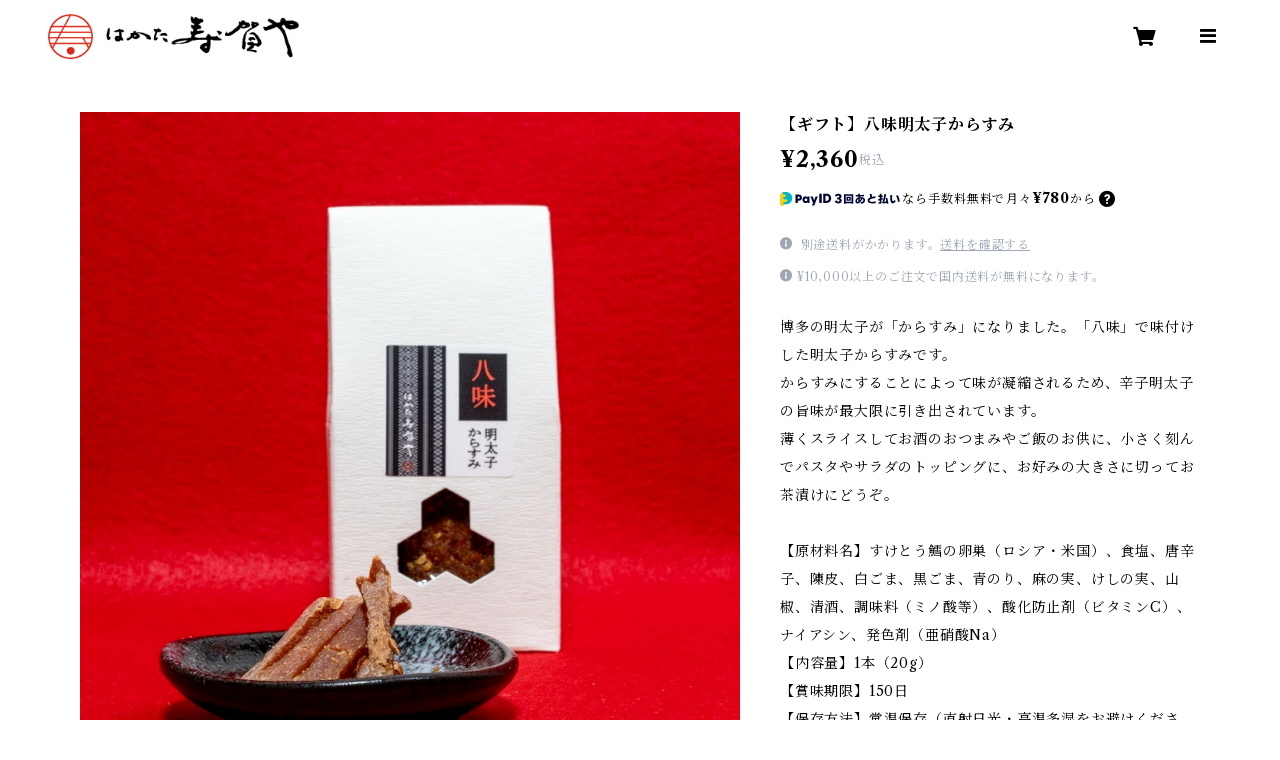

--- FILE ---
content_type: text/html; charset=UTF-8
request_url: https://shop.hakata-sugaya.com/items/76887507/reviews?format=user&score=all&page=1
body_size: 335
content:
				<li class="review01__listChild">
			<figure class="review01__itemInfo">
				<a href="/items/77291733" class="review01__imgWrap">
					<img src="https://baseec-img-mng.akamaized.net/images/item/origin/b4f6d3eaff2104b771f3ce662fe87b9d.jpg?imformat=generic&q=90&im=Resize,width=146,type=normal" alt="【ギフト】八味明太子・山椒明太子・柚子明太子からすみ三種セット" class="review01__img">
				</a>
				<figcaption class="review01__item">
					<i class="review01__iconImg ico--normal"></i>
					<p class="review01__itemName">【ギフト】八味明太子・山椒明太子・柚子明太子からすみ三種セット</p>
										<time datetime="2025-06-09" class="review01__date">2025/06/09</time>
				</figcaption>
			</figure><!-- /.review01__itemInfo -->
						<p class="review01__comment">手土産として購入しました。箱ギフトは箱のままで包装もなく、テープ留めが取れていた。お渡し用の紙袋には黒い大きな擦れ汚れあり。領収書は送料まで含めて全て８％の記載（インボイス登録もなし）といった残念な点が多かったです。ご自宅用には良いかもしれませんね。</p>
								</li>
		